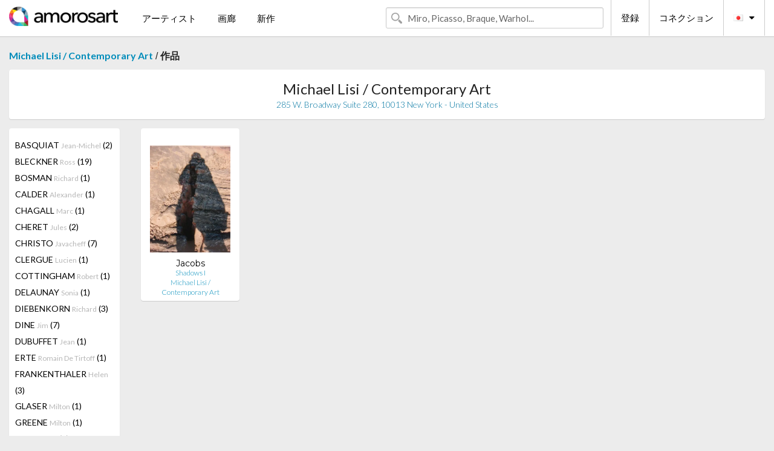

--- FILE ---
content_type: text/html; charset=UTF-8
request_url: https://jp.amorosart.com/gallery-artist-michael_lisi_contemporary_art-jacobs-1117-4727-1.html
body_size: 4000
content:
<!doctype html>
<html class="no-js" lang="fr">
    <head>
        <meta charset="utf-8"/>
        <meta name="viewport" content="width=device-width, initial-scale=1.0" />
                <title>作品の Joy Jacobs から提案された Michael Lisi / Contemporary Art サイトサービスアモロザートで</title>
                        <meta name="description" content="Michael Lisi / Contemporary Art アモロザートで紹介するオリジナル版画、リトグラフィーか の彫版画 Joy Jacobs" />
                        <meta name="keywords" content="Michael Lisi / Contemporary Art, リトグラフィー、版画、現代ポスター、彫版画、挿絵入り本、の販売作品 Jacobs" />
                <link rel="shortcut icon" type="image/x-icon" href="favicon.ico" />
        <link rel="icon" type="image/png" href="favicon.png" />
        <!-- css start -->
        <link href="https://fonts.googleapis.com/css?family=Lato:400,400italic,700,300,300italic,700italic,900,100,100italic,900italic" rel="stylesheet" type="text/css" />
        <link href="https://fonts.googleapis.com/css?family=Montserrat:400,700" rel="stylesheet" type="text/css" />
                        <link href="https://jp.amorosart.com/build/page.min.css?v=1763302070" rel="stylesheet" type="text/css" />
                        <!-- css end -->
    </head>
    <body>
        <!-- header start -->
<!-- Google tag (gtag.js) -->
<script async src="https://www.googletagmanager.com/gtag/js?id=G-WCER4H6RP1"></script>
<script>
  window.dataLayer = window.dataLayer || [];
  function gtag(){dataLayer.push(arguments);}
  gtag('js', new Date());

  gtag('config', 'G-WCER4H6RP1');
  gtag('config', 'G-FGGY9VCMG6');
</script>
<div class="top-bar">
    <div class="row">
        <div class="top-bar-left">
            <ul class="headerLeft">
                <li>
                    <a  href="https://jp.amorosart.com/"><img class="header-logo" src="https://jp.amorosart.com/assets/images/logoAmorosart.png" width="180"></a>
                </li>
                <a class="show-for-small-only" href="javascript:void();" onclick="$('.menu-mobile').slideToggle(200);"><i class="button-menu-mobile fa fa-bars noir s32"></i></a>
                <div class="header-search-mobile show-for-small-only">
                    <form>
                            <div class="column">
                                <input id="search-mobile" type="text" class="search-mobile s16 mag-search fontLato noir radius" placeholder="Miro, Picasso, Braque, Warhol..." data-source="https://jp.amorosart.com/search.html" data-gallery="画廊" data-artist="アーティスト" data-artwork="作品" />
                            </div>
                    </form>
                </div>
                <li>
                    <ul class="menu s15 fontLato noir hide-for-small-only">
                        <li><a href="https://jp.amorosart.com/modern-contemporary-artists.html">アーティスト</a></li>
                        <li><a href="https://jp.amorosart.com/galleries-original-prints.html">画廊</a></li>
                        <li><a href="https://jp.amorosart.com/prints-lithographs.html">新作</a></li>
                    </ul>
                </li>
            </ul>
        </div>
        <div class="top-bar-right">
            <ul class="headerRight hide-for-small-only">  
                <li class="header-search">
                    <form>
                        <div class="row collapse postfix-round">
                            <div class="columns">
                                <input id="search" type="text" class="s15 fontLato noir radius mag-search" placeholder="Miro, Picasso, Braque, Warhol..."  data-source="https://jp.amorosart.com/search.html" data-gallery="画廊" data-artist="アーティスト" data-artwork="作品" />
                            </div>
                        </div>
                    </form>
                </li>
                <li class="header-links">
                    <ul class="menu s15 fontLato noir">
                        <li><a href="https://jp.amorosart.com/signup.html">登録</a></li><li><a href="https://jp.amorosart.com/signin.html">コネクション</a></li><li><a id="bt-flags" href="#" onclick="$('#other-flags').slideToggle(100);"><i class="famfamfam-flags jp mr10"></i><i class="fa fa-caret-down"></i></a>
                            <ul id="other-flags" class="fontLato s14">
                                                                                                <li><a href="https://www.amorosart.com/"><i class="famfamfam-flags fr mr5"></i></a></li>
                                                                                                                                <li><a href="https://en.amorosart.com/"><i class="famfamfam-flags en mr5"></i></a></li>
                                                                                                                                <li><a href="https://es.amorosart.com/"><i class="famfamfam-flags es mr5"></i></a></li>
                                                                                                                                <li><a href="https://it.amorosart.com/"><i class="famfamfam-flags it mr5"></i></a></li>
                                                                                                                                <li><a href="https://de.amorosart.com/"><i class="famfamfam-flags de mr5"></i></a></li>
                                                                                                                                <li><a href="https://nl.amorosart.com/"><i class="famfamfam-flags nl mr5"></i></a></li>
                                                                                                                                <li><a href="https://pt.amorosart.com/"><i class="famfamfam-flags pt mr5"></i></a></li>
                                                                                                                                <li><a href="https://cn.amorosart.com/"><i class="famfamfam-flags cn mr5"></i></a></li>
                                                                                                                                                                                                <li><a href="https://ru.amorosart.com/"><i class="famfamfam-flags ru mr5"></i></a></li>
                                                                                            </ul>
                        </li>
                    </ul>
                </li>
            </ul>
        </div>
    </div>
</div>
<div class="menu-mobile" style="display:none">
    <a href="https://jp.amorosart.com/modern-contemporary-artists.html" class="fontLato">アーティスト</a>
    <a href="https://jp.amorosart.com/galleries-original-prints.html" class="fontLato">画廊</a>
    <a href="https://jp.amorosart.com/prints-lithographs.html" class="fontLato">新作</a>
    <a href="https://jp.amorosart.com/signup.html" class="fontLato noir">登録</a>
    <a href="https://jp.amorosart.com/signin.html" class="fontLato noir">コネクション</a>
</div>
<div class="espace20"></div>
<!-- header end -->
        <!-- page start -->
<div class="row prints">
    <div class="column">
        <span class="fontLatoBold s16"><a href="https://jp.amorosart.com/gallery-prints-michael_lisi_contemporary_art-1117.html">Michael Lisi / Contemporary Art</a></span> / 
        <span class="fontLatoBold s16" style="display:inline-block">作品</span>
    </div>
</div>
<div class="espace10"></div>
<div class="row prints artworks-detail">
    <div class="column">
        <div class="columns bgBlanc p15 alignC l22">
            <h1 class="fontLato s24">Michael Lisi / Contemporary Art</h1>
            <h2 class="fontLatoLight s14 bleu">285 W. Broadway Suite 280, 10013 New York  - United States</h2>
        </div>
    </div>
</div>
<div class="espace15"></div>
<div class="row prints">
    <div class="column large-2 medium-3 mb15">
        <div class="columns bgBlanc p15 gallery-artist-menu">
                            <a href="https://jp.amorosart.com/gallery-artist-michael_lisi_contemporary_art-basquiat-1117-78-1.html" class="columns medium-12 small-6 fontLato s14 noir l26 ">BASQUIAT <span class="s12 grisC">Jean-Michel</span> (2)</a>
                            <a href="https://jp.amorosart.com/gallery-artist-michael_lisi_contemporary_art-bleckner-1117-124-1.html" class="columns medium-12 small-6 fontLato s14 noir l26 ">BLECKNER <span class="s12 grisC">Ross</span> (19)</a>
                            <a href="https://jp.amorosart.com/gallery-artist-michael_lisi_contemporary_art-bosman-1117-136-1.html" class="columns medium-12 small-6 fontLato s14 noir l26 ">BOSMAN <span class="s12 grisC">Richard</span> (1)</a>
                            <a href="https://jp.amorosart.com/gallery-artist-michael_lisi_contemporary_art-calder-1117-189-1.html" class="columns medium-12 small-6 fontLato s14 noir l26 ">CALDER <span class="s12 grisC">Alexander</span> (1)</a>
                            <a href="https://jp.amorosart.com/gallery-artist-michael_lisi_contemporary_art-chagall-1117-218-1.html" class="columns medium-12 small-6 fontLato s14 noir l26 ">CHAGALL <span class="s12 grisC">Marc</span> (1)</a>
                            <a href="https://jp.amorosart.com/gallery-artist-michael_lisi_contemporary_art-cheret-1117-3471-1.html" class="columns medium-12 small-6 fontLato s14 noir l26 ">CHERET <span class="s12 grisC">Jules</span> (2)</a>
                            <a href="https://jp.amorosart.com/gallery-artist-michael_lisi_contemporary_art-christo-1117-239-1.html" class="columns medium-12 small-6 fontLato s14 noir l26 ">CHRISTO <span class="s12 grisC">Javacheff</span> (7)</a>
                            <a href="https://jp.amorosart.com/gallery-artist-michael_lisi_contemporary_art-clergue-1117-2097-1.html" class="columns medium-12 small-6 fontLato s14 noir l26 ">CLERGUE <span class="s12 grisC">Lucien</span> (1)</a>
                            <a href="https://jp.amorosart.com/gallery-artist-michael_lisi_contemporary_art-cottingham-1117-276-1.html" class="columns medium-12 small-6 fontLato s14 noir l26 ">COTTINGHAM <span class="s12 grisC">Robert</span> (1)</a>
                            <a href="https://jp.amorosart.com/gallery-artist-michael_lisi_contemporary_art-delaunay-1117-319-1.html" class="columns medium-12 small-6 fontLato s14 noir l26 ">DELAUNAY <span class="s12 grisC">Sonia</span> (1)</a>
                            <a href="https://jp.amorosart.com/gallery-artist-michael_lisi_contemporary_art-diebenkorn-1117-332-1.html" class="columns medium-12 small-6 fontLato s14 noir l26 ">DIEBENKORN <span class="s12 grisC">Richard</span> (3)</a>
                            <a href="https://jp.amorosart.com/gallery-artist-michael_lisi_contemporary_art-dine-1117-336-1.html" class="columns medium-12 small-6 fontLato s14 noir l26 ">DINE <span class="s12 grisC">Jim</span> (7)</a>
                            <a href="https://jp.amorosart.com/gallery-artist-michael_lisi_contemporary_art-dubuffet-1117-359-1.html" class="columns medium-12 small-6 fontLato s14 noir l26 ">DUBUFFET <span class="s12 grisC">Jean</span> (1)</a>
                            <a href="https://jp.amorosart.com/gallery-artist-michael_lisi_contemporary_art-erte-1117-383-1.html" class="columns medium-12 small-6 fontLato s14 noir l26 ">ERTE <span class="s12 grisC">Romain De Tirtoff</span> (1)</a>
                            <a href="https://jp.amorosart.com/gallery-artist-michael_lisi_contemporary_art-frankenthaler-1117-434-1.html" class="columns medium-12 small-6 fontLato s14 noir l26 ">FRANKENTHALER <span class="s12 grisC">Helen</span> (3)</a>
                            <a href="https://jp.amorosart.com/gallery-artist-michael_lisi_contemporary_art-glaser-1117-2620-1.html" class="columns medium-12 small-6 fontLato s14 noir l26 ">GLASER <span class="s12 grisC">Milton</span> (1)</a>
                            <a href="https://jp.amorosart.com/gallery-artist-michael_lisi_contemporary_art-greene-1117-4470-1.html" class="columns medium-12 small-6 fontLato s14 noir l26 ">GREENE <span class="s12 grisC">Milton</span> (1)</a>
                            <a href="https://jp.amorosart.com/gallery-artist-michael_lisi_contemporary_art-haas-1117-5852-1.html" class="columns medium-12 small-6 fontLato s14 noir l26 ">HAAS <span class="s12 grisC">Ernst</span> (1)</a>
                            <a href="https://jp.amorosart.com/gallery-artist-michael_lisi_contemporary_art-halsman-1117-4213-1.html" class="columns medium-12 small-6 fontLato s14 noir l26 ">HALSMAN <span class="s12 grisC">Philippe </span> (1)</a>
                            <a href="https://jp.amorosart.com/gallery-artist-michael_lisi_contemporary_art-haring-1117-534-1.html" class="columns medium-12 small-6 fontLato s14 noir l26 ">HARING <span class="s12 grisC">Keith</span> (13)</a>
                            <a href="https://jp.amorosart.com/gallery-artist-michael_lisi_contemporary_art-held-1117-548-1.html" class="columns medium-12 small-6 fontLato s14 noir l26 ">HELD <span class="s12 grisC">Al</span> (3)</a>
                            <a href="https://jp.amorosart.com/gallery-artist-michael_lisi_contemporary_art-hirst-1117-559-1.html" class="columns medium-12 small-6 fontLato s14 noir l26 ">HIRST <span class="s12 grisC">Damien</span> (4)</a>
                            <a href="https://jp.amorosart.com/gallery-artist-michael_lisi_contemporary_art-hockney-1117-562-1.html" class="columns medium-12 small-6 fontLato s14 noir l26 ">HOCKNEY <span class="s12 grisC">David</span> (1)</a>
                            <a href="https://jp.amorosart.com/gallery-artist-michael_lisi_contemporary_art-hodgkin-1117-563-1.html" class="columns medium-12 small-6 fontLato s14 noir l26 ">HODGKIN <span class="s12 grisC">Howard</span> (3)</a>
                            <a href="https://jp.amorosart.com/gallery-artist-michael_lisi_contemporary_art-hurrell-1117-3527-1.html" class="columns medium-12 small-6 fontLato s14 noir l26 ">HURRELL <span class="s12 grisC">George</span> (1)</a>
                            <a href="https://jp.amorosart.com/gallery-artist-michael_lisi_contemporary_art-jacobs-1117-4727-1.html" class="columns medium-12 small-6 fontLato s14 noir l26 current">JACOBS <span class="s12 grisC">Joy</span> (2)</a>
                            <a href="https://jp.amorosart.com/gallery-artist-michael_lisi_contemporary_art-johns-1117-620-1.html" class="columns medium-12 small-6 fontLato s14 noir l26 ">JOHNS <span class="s12 grisC">Jasper</span> (7)</a>
                            <a href="https://jp.amorosart.com/gallery-artist-michael_lisi_contemporary_art-judd-1117-629-1.html" class="columns medium-12 small-6 fontLato s14 noir l26 ">JUDD <span class="s12 grisC">Donald</span> (2)</a>
                            <a href="https://jp.amorosart.com/gallery-artist-michael_lisi_contemporary_art-katz-1117-637-1.html" class="columns medium-12 small-6 fontLato s14 noir l26 ">KATZ <span class="s12 grisC">Alex</span> (41)</a>
                            <a href="https://jp.amorosart.com/gallery-artist-michael_lisi_contemporary_art-kelly-1117-642-1.html" class="columns medium-12 small-6 fontLato s14 noir l26 ">KELLY <span class="s12 grisC">Ellsworth</span> (3)</a>
                            <a href="https://jp.amorosart.com/gallery-artist-michael_lisi_contemporary_art-kitchell-1117-6145-1.html" class="columns medium-12 small-6 fontLato s14 noir l26 ">KITCHELL <span class="s12 grisC">Peter</span> (1)</a>
                            <a href="https://jp.amorosart.com/gallery-artist-michael_lisi_contemporary_art-klimt-1117-3342-1.html" class="columns medium-12 small-6 fontLato s14 noir l26 ">KLIMT <span class="s12 grisC">Gustav</span> (6)</a>
                            <a href="https://jp.amorosart.com/gallery-artist-michael_lisi_contemporary_art-klimt_after-1117-3943-1.html" class="columns medium-12 small-6 fontLato s14 noir l26 ">KLIMT (AFTER) <span class="s12 grisC">Gustav</span> (3)</a>
                            <a href="https://jp.amorosart.com/gallery-artist-michael_lisi_contemporary_art-levine-1117-5538-1.html" class="columns medium-12 small-6 fontLato s14 noir l26 ">LEVINE <span class="s12 grisC">Neil Seth</span> (1)</a>
                            <a href="https://jp.amorosart.com/gallery-artist-michael_lisi_contemporary_art-lewitt-1117-733-1.html" class="columns medium-12 small-6 fontLato s14 noir l26 ">LEWITT <span class="s12 grisC">Sol</span> (1)</a>
                            <a href="https://jp.amorosart.com/gallery-artist-michael_lisi_contemporary_art-lichtenstein-1117-735-1.html" class="columns medium-12 small-6 fontLato s14 noir l26 ">LICHTENSTEIN <span class="s12 grisC">Roy</span> (12)</a>
                            <a href="https://jp.amorosart.com/gallery-artist-michael_lisi_contemporary_art-lik-1117-4451-1.html" class="columns medium-12 small-6 fontLato s14 noir l26 ">LIK <span class="s12 grisC">Peter</span> (3)</a>
                            <a href="https://jp.amorosart.com/gallery-artist-michael_lisi_contemporary_art-longo-1117-752-1.html" class="columns medium-12 small-6 fontLato s14 noir l26 ">LONGO <span class="s12 grisC">Robert</span> (2)</a>
                            <a href="https://jp.amorosart.com/gallery-artist-michael_lisi_contemporary_art-magritte-1117-767-1.html" class="columns medium-12 small-6 fontLato s14 noir l26 ">MAGRITTE <span class="s12 grisC">Rene</span> (1)</a>
                            <a href="https://jp.amorosart.com/gallery-artist-michael_lisi_contemporary_art-mangold-1117-775-1.html" class="columns medium-12 small-6 fontLato s14 noir l26 ">MANGOLD <span class="s12 grisC">Robert</span> (1)</a>
                            <a href="https://jp.amorosart.com/gallery-artist-michael_lisi_contemporary_art-marin-1117-4255-1.html" class="columns medium-12 small-6 fontLato s14 noir l26 ">MARIN <span class="s12 grisC">Manuel</span> (1)</a>
                            <a href="https://jp.amorosart.com/gallery-artist-michael_lisi_contemporary_art-matisse-1117-801-1.html" class="columns medium-12 small-6 fontLato s14 noir l26 ">MATISSE <span class="s12 grisC">Henri</span> (2)</a>
                            <a href="https://jp.amorosart.com/gallery-artist-michael_lisi_contemporary_art-milhazes-1117-5113-1.html" class="columns medium-12 small-6 fontLato s14 noir l26 ">MILHAZES <span class="s12 grisC">Beatriz</span> (1)</a>
                            <a href="https://jp.amorosart.com/gallery-artist-michael_lisi_contemporary_art-miró-1117-840-1.html" class="columns medium-12 small-6 fontLato s14 noir l26 ">MIRÓ <span class="s12 grisC">Joan</span> (3)</a>
                            <a href="https://jp.amorosart.com/gallery-artist-michael_lisi_contemporary_art-miró_after-1117-4817-1.html" class="columns medium-12 small-6 fontLato s14 noir l26 ">MIRÓ (AFTER) <span class="s12 grisC">Joan</span> (1)</a>
                            <a href="https://jp.amorosart.com/gallery-artist-michael_lisi_contemporary_art-motherwell-1117-855-1.html" class="columns medium-12 small-6 fontLato s14 noir l26 ">MOTHERWELL <span class="s12 grisC">Robert</span> (3)</a>
                            <a href="https://jp.amorosart.com/gallery-artist-michael_lisi_contemporary_art-mr_brainwash-1117-2622-1.html" class="columns medium-12 small-6 fontLato s14 noir l26 ">MR. BRAINWASH <span class="s12 grisC"></span> (2)</a>
                            <a href="https://jp.amorosart.com/gallery-artist-michael_lisi_contemporary_art-murakami-1117-867-1.html" class="columns medium-12 small-6 fontLato s14 noir l26 ">MURAKAMI <span class="s12 grisC">Takashi</span> (8)</a>
                            <a href="https://jp.amorosart.com/gallery-artist-michael_lisi_contemporary_art-nesbitt-1117-3054-1.html" class="columns medium-12 small-6 fontLato s14 noir l26 ">NESBITT <span class="s12 grisC">Lowell</span> (1)</a>
                            <a href="https://jp.amorosart.com/gallery-artist-michael_lisi_contemporary_art-parrish-1117-5174-1.html" class="columns medium-12 small-6 fontLato s14 noir l26 ">PARRISH <span class="s12 grisC">Maxfield</span> (1)</a>
                            <a href="https://jp.amorosart.com/gallery-artist-michael_lisi_contemporary_art-picasso-1117-957-1.html" class="columns medium-12 small-6 fontLato s14 noir l26 ">PICASSO <span class="s12 grisC">Pablo</span> (6)</a>
                            <a href="https://jp.amorosart.com/gallery-artist-michael_lisi_contemporary_art-rauschenberg-1117-1001-1.html" class="columns medium-12 small-6 fontLato s14 noir l26 ">RAUSCHENBERG <span class="s12 grisC">Robert</span> (4)</a>
                            <a href="https://jp.amorosart.com/gallery-artist-michael_lisi_contemporary_art-ray-1117-1394-1.html" class="columns medium-12 small-6 fontLato s14 noir l26 ">RAY <span class="s12 grisC">Man</span> (1)</a>
                            <a href="https://jp.amorosart.com/gallery-artist-michael_lisi_contemporary_art-rosenquist-1117-1047-1.html" class="columns medium-12 small-6 fontLato s14 noir l26 ">ROSENQUIST <span class="s12 grisC">James</span> (1)</a>
                            <a href="https://jp.amorosart.com/gallery-artist-michael_lisi_contemporary_art-ruff-1117-1062-1.html" class="columns medium-12 small-6 fontLato s14 noir l26 ">RUFF <span class="s12 grisC">Thomas</span> (1)</a>
                            <a href="https://jp.amorosart.com/gallery-artist-michael_lisi_contemporary_art-ruscha-1117-1063-1.html" class="columns medium-12 small-6 fontLato s14 noir l26 ">RUSCHA <span class="s12 grisC">Edward</span> (1)</a>
                            <a href="https://jp.amorosart.com/gallery-artist-michael_lisi_contemporary_art-scavullo-1117-4379-1.html" class="columns medium-12 small-6 fontLato s14 noir l26 ">SCAVULLO <span class="s12 grisC">Francesco</span> (1)</a>
                            <a href="https://jp.amorosart.com/gallery-artist-michael_lisi_contemporary_art-shapiro-1117-4025-1.html" class="columns medium-12 small-6 fontLato s14 noir l26 ">SHAPIRO <span class="s12 grisC">David</span> (1)</a>
                            <a href="https://jp.amorosart.com/gallery-artist-michael_lisi_contemporary_art-sherman-1117-3161-1.html" class="columns medium-12 small-6 fontLato s14 noir l26 ">SHERMAN  <span class="s12 grisC">Cindy</span> (1)</a>
                            <a href="https://jp.amorosart.com/gallery-artist-michael_lisi_contemporary_art-sherman-1117-1112-1.html" class="columns medium-12 small-6 fontLato s14 noir l26 ">SHERMAN <span class="s12 grisC">Cindy</span> (1)</a>
                            <a href="https://jp.amorosart.com/gallery-artist-michael_lisi_contemporary_art-sills-1117-5541-1.html" class="columns medium-12 small-6 fontLato s14 noir l26 ">SILLS <span class="s12 grisC">Vaughn</span> (1)</a>
                            <a href="https://jp.amorosart.com/gallery-artist-michael_lisi_contemporary_art-smith-1117-1139-1.html" class="columns medium-12 small-6 fontLato s14 noir l26 ">SMITH <span class="s12 grisC">Kiki</span> (1)</a>
                            <a href="https://jp.amorosart.com/gallery-artist-michael_lisi_contemporary_art-stern-1117-1165-1.html" class="columns medium-12 small-6 fontLato s14 noir l26 ">STERN <span class="s12 grisC">Bert</span> (16)</a>
                            <a href="https://jp.amorosart.com/gallery-artist-michael_lisi_contemporary_art-sturges-1117-1174-1.html" class="columns medium-12 small-6 fontLato s14 noir l26 ">STURGES <span class="s12 grisC">Jock</span> (2)</a>
                            <a href="https://jp.amorosart.com/gallery-artist-michael_lisi_contemporary_art-sultan-1117-1938-1.html" class="columns medium-12 small-6 fontLato s14 noir l26 ">SULTAN <span class="s12 grisC">Donald</span> (24)</a>
                            <a href="https://jp.amorosart.com/gallery-artist-michael_lisi_contemporary_art-tàpies-1117-1189-1.html" class="columns medium-12 small-6 fontLato s14 noir l26 ">TÀPIES <span class="s12 grisC">Antoni</span> (1)</a>
                            <a href="https://jp.amorosart.com/gallery-artist-michael_lisi_contemporary_art-thiebaud-1117-1194-1.html" class="columns medium-12 small-6 fontLato s14 noir l26 ">THIEBAUD <span class="s12 grisC">Wayne</span> (3)</a>
                            <a href="https://jp.amorosart.com/gallery-artist-michael_lisi_contemporary_art-twombly-1117-1230-1.html" class="columns medium-12 small-6 fontLato s14 noir l26 ">TWOMBLY <span class="s12 grisC">Cy</span> (1)</a>
                            <a href="https://jp.amorosart.com/gallery-artist-michael_lisi_contemporary_art-warhol-1117-1277-1.html" class="columns medium-12 small-6 fontLato s14 noir l26 ">WARHOL <span class="s12 grisC">Andy</span> (20)</a>
                            <a href="https://jp.amorosart.com/gallery-artist-michael_lisi_contemporary_art-wegman-1117-1288-1.html" class="columns medium-12 small-6 fontLato s14 noir l26 ">WEGMAN <span class="s12 grisC">William</span> (2)</a>
                            <a href="https://jp.amorosart.com/gallery-artist-michael_lisi_contemporary_art-wesselmann-1117-1299-1.html" class="columns medium-12 small-6 fontLato s14 noir l26 ">WESSELMANN <span class="s12 grisC">Tom</span> (2)</a>
                            <a href="https://jp.amorosart.com/gallery-artist-michael_lisi_contemporary_art-worth-1117-2641-1.html" class="columns medium-12 small-6 fontLato s14 noir l26 ">WORTH <span class="s12 grisC">Frank</span> (1)</a>
                    </div>
    </div>
    <div class="column large-10 medium-9">
        <div class="row">
                                    <div class="colonnePrint columns large-2 medium-3 small-6 end alignC">
                <div class="boxPrint">
                                        <p class="alignPrints">
                        <a href="https://jp.amorosart.com/artwork-jacobs-shadows_i-79786.html" title="写真 Jacobs - Shadows I" class="lienPrints"><img class="borderPrints printsPlacement" src="https://jp.amorosart.com/img/artworks/jacobs-shadows-i-79786-450x450.webp" width="160" alt="写真 Jacobs - Shadows I" /></a></p>
                    <ul class="artisteOeuvreInfo">
                        <li class="fontMont s14 noir">Jacobs</li>
                        <li class="fontLatoLight s12 noir"><a href="https://jp.amorosart.com/artwork-jacobs-shadows_i-79786.html">Shadows I</a></li>
                        <li class="fontLatoLight s12 bleu"><a href="https://jp.amorosart.com/gallery-prints-michael_lisi_contemporary_art-1117.html">Michael Lisi / Contemporary Art</a></li>
                    </ul>
                </div>
            </div>
                                </div>
        <div class="column fontLato s12">
                    </div>
    </div>
</div>
<!-- page end -->        <!-- footer start -->
<div class="espace40"></div>
<div class="pied">
    <div class="row">
        <div class="columns s12 fontLatoLight s12 l120 blanc alignC">Copyright Amorosart 2008 - 2025 - CNIL n° : 1301442 - <a href="https://jp.amorosart.com/glossary-prints.html">用語解説</a> - <a href="https://jp.amorosart.com/faq-prints.html">質問リスト</a></div>
    </div>
</div>
<!-- footer end -->        <!-- js start -->
                        <script src="https://jp.amorosart.com/build/page.min.js?v=1763302070" ></script>
                        <script>
            $(document).foundation();
        </script>
        <!-- js end -->
    </body>
</html>
